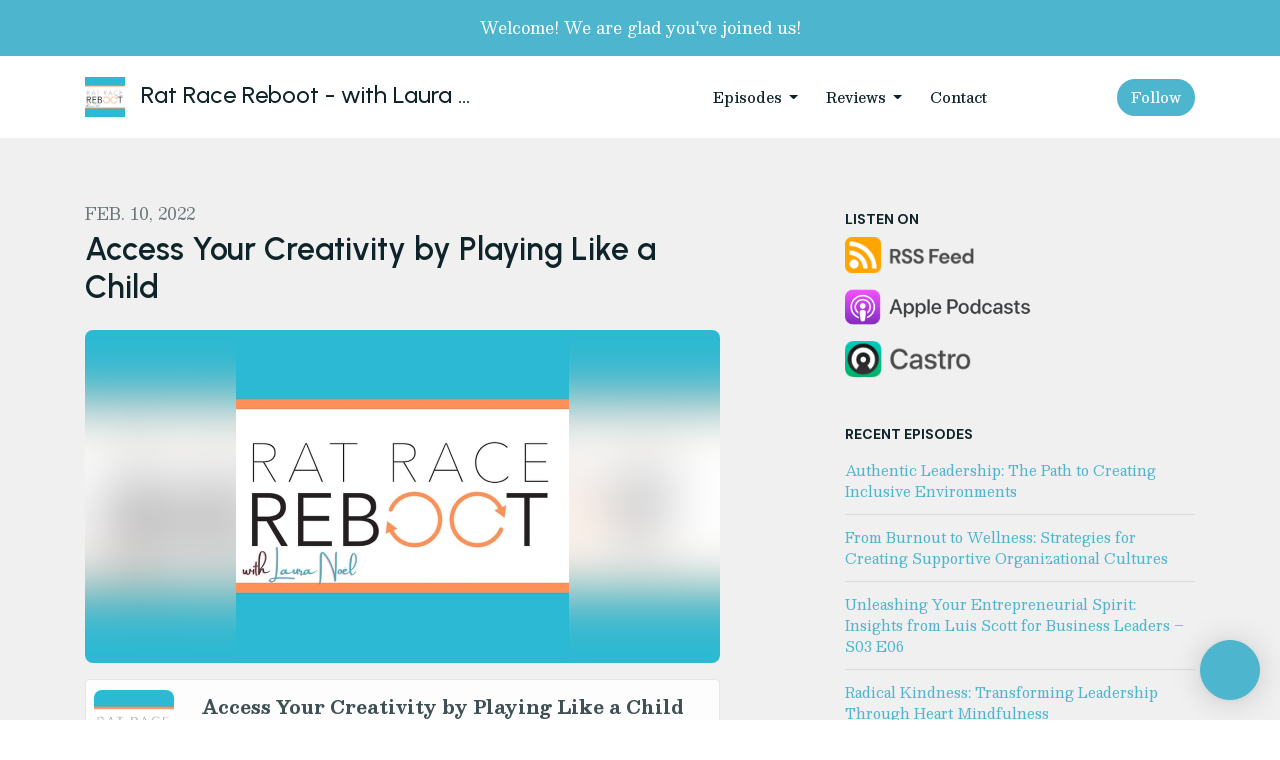

--- FILE ---
content_type: text/html; charset=utf-8
request_url: https://www.ratracereboot.com/access-your-creativity-by-playing-like-a-child/
body_size: 20962
content:



<!DOCTYPE html>
<html lang="en">
<head>

<link rel="preconnect" href="https://fonts.gstatic.com/" crossorigin="">
<link rel="preconnect" href="https://static.getpodpage.com/" crossorigin="">
<link rel="dns-prefetch" href="//fonts.googleapis.com">

<meta charset="utf-8">
<meta name="viewport" content="width=device-width, initial-scale=1.0, maximum-scale=5.0"/>
<meta http-equiv="Permissions-Policy" content="unload=*">
<title>Access Your Creativity by Playing Like a Child</title>
<meta property="og:type" content="website">
<meta property="og:title" content="Access Your Creativity by Playing Like a Child">
<meta name="twitter:title" content="Access Your Creativity by Playing Like a Child">
<meta name="description" content="“We don’t stop playing because we grow old; we grow old because we stop playing.” -George Bernard Shaw Today I talk about a fun way to tap into y…">
<meta property="og:description" content="“We don’t stop playing because we grow old; we grow old because we stop playing.” -George Bernard Shaw Today I talk about a fun way to tap into y…">
<meta name="twitter:description" content="“We don’t stop playing because we grow old; we grow old because we stop playing.” -George Bernard Shaw Today I talk about a fun way to tap into y…">

<meta property="og:image" content="https://getpodpage.com/image_transform_gate_v3/LVdbtiFEacNbvZGD2M5hMjMRm0voJJKgi4X6JLvE7Wc=/?image_url=https%3A%2F%2Fpbcdn1.podbean.com%2Fimglogo%2Fimage-logo%2F12426974%2FRatRaceReboot3000.jpg&tint_color=%234DB5CD&text_color=%23ffffff&title=Access+Your+Creativity+by+Playing+Like+a+Child">
<meta name="twitter:image:src" content="https://getpodpage.com/image_transform_gate_v3/LVdbtiFEacNbvZGD2M5hMjMRm0voJJKgi4X6JLvE7Wc=/?image_url=https%3A%2F%2Fpbcdn1.podbean.com%2Fimglogo%2Fimage-logo%2F12426974%2FRatRaceReboot3000.jpg&tint_color=%234DB5CD&text_color=%23ffffff&title=Access+Your+Creativity+by+Playing+Like+a+Child">

<meta property="og:site_name" content="Rat Race Reboot - with Laura Noel">
<meta name="twitter:card" content="summary_large_image">
<meta property="og:url" content="https://www.ratracereboot.com/access-your-creativity-by-playing-like-a-child/">
<meta name="twitter:domain" content="https://www.ratracereboot.com/access-your-creativity-by-playing-like-a-child/">
<meta property="og:audio" content="https://mcdn.podbean.com/mf/web/zpxg44/RRR_02-10-22-auphonic92gl0.mp3">


<link rel="stylesheet" href="https://static.getpodpage.com/vendor/css/bootstrap.min.css" type="text/css">
<script src="https://kit.fontawesome.com/d0a5b46879.js" crossorigin="anonymous"></script>


<link rel="preload" href="https://static.getpodpage.com/vendor/css/swiper.min.css" as="style" onload="this.onload=null;this.rel='stylesheet'">
<noscript><link rel="stylesheet" href="https://static.getpodpage.com/vendor/css/swiper.min.css" type="text/css"></noscript>
<link rel="preload" href="https://static.getpodpage.com/vendor/css/hamburgers.min.css" as="style" onload="this.onload=null;this.rel='stylesheet'">
<noscript><link rel="stylesheet" href="https://static.getpodpage.com/vendor/css/hamburgers.min.css" type="text/css"></noscript>
<link rel="alternate" type="application/rss+xml" title="Rat Race Reboot - with Laura Noel" href="https://feed.podbean.com/infogtu/feed.xml" />


  
  <link id="stylesheet" type="text/css" href="https://static.getpodpage.com/vendor/css/boomerang.min.css" rel="stylesheet" media="screen">


    <link href="https://fonts.googleapis.com/css?family=DM+Sans:400,400i,500,500i,700,700i&display=swap" rel="stylesheet">
    <style type="text/css">
        body, .heading, .display, .section-title .section-title-inner, .btn, h1,h2,h3,h4,h5,h6 {
            font-family: 'DM Sans', sans-serif !important;
        }
    </style>


<link href="https://pbcdn1.podbean.com/imglogo/image-logo/12426974/RatRaceReboot3000.jpg" sizes="256x256" rel="icon" type="image/x-icon">
<link href="https://pbcdn1.podbean.com/imglogo/image-logo/12426974/RatRaceReboot3000.jpg" sizes="192x192" rel="icon" type="image/x-icon">
<link href="https://pbcdn1.podbean.com/imglogo/image-logo/12426974/RatRaceReboot3000.jpg" sizes="120x120" rel="icon" type="image/x-icon">
<link href="https://pbcdn1.podbean.com/imglogo/image-logo/12426974/RatRaceReboot3000.jpg" sizes="48x48" rel="icon" type="image/x-icon">
<link href="https://pbcdn1.podbean.com/imglogo/image-logo/12426974/RatRaceReboot3000.jpg" sizes="32x32" rel="icon" type="image/x-icon">
<link href="https://pbcdn1.podbean.com/imglogo/image-logo/12426974/RatRaceReboot3000.jpg" sizes="16x16" rel="icon" type="image/x-icon">


<link href="https://pbcdn1.podbean.com/imglogo/image-logo/12426974/RatRaceReboot3000.jpg" sizes="180x180" rel="apple-touch-icon">
<meta name="msapplication-TileColor" content="#4DB5CD">
<meta name="msapplication-TileImage" content="https://pbcdn1.podbean.com/imglogo/image-logo/12426974/RatRaceReboot3000.jpg">

<link rel="canonical" href="https://www.ratracereboot.com/access-your-creativity-by-playing-like-a-child/" />
<meta name="apple-itunes-app" content="app-id=1578937560">

  <style type="text/css">

  @media (min-width: 992px) {
    .navbar-aside .navbar .dropdown .dropdown-menu {
      top: -4rem !important;
    }
  }

  </style>







  
  <script>
    /*! loadCSS. [c]2017 Filament Group, Inc. MIT License */
    (function(w){"use strict";var loadCSS=function(href,before,media){var doc=w.document;var ss=doc.createElement("link");var ref;if(before){ref=before}else{var refs=(doc.body||doc.getElementsByTagName("head")[0]).childNodes;ref=refs[refs.length-1]}var sheets=doc.styleSheets;ss.rel="stylesheet";ss.href=href;ss.media="only x";function cb(){ss.media=media||"all"}if(ss.addEventListener){ss.addEventListener("load",cb)}ss.onloadcssdefined=cb;ref.parentNode.insertBefore(ss,before?ref:ref.nextSibling);return ss};if(typeof exports!=="undefined"){exports.loadCSS=loadCSS}else{w.loadCSS=loadCSS}}(typeof global!=="undefined"?global:this));
    /*! onloadCSS. [c]2017 Filament Group, Inc. MIT License */
    (function(w){if(typeof exports!=="undefined"){exports.onloadCSS=onloadCSS}else{w.onloadCSS=onloadCSS}function onloadCSS(ss,cb){var called;function onnewload(){if(!called&&ss){called=true;cb.call(ss)}}if(ss.addEventListener){ss.addEventListener("load",onnewload)}if(ss.attachEvent){ss.attachEvent("onload",onnewload)}if("isApplicationInstalled"in navigator&&"onloadcssdefined"in ss){ss.onloadcssdefined(onnewload)}}}(typeof global!=="undefined"?global:this));
  </script>

  
  
      <meta name="facebook-domain-verification" content="k6hdrhvrugy3o7mtu5w55iac3ysmu5" />
  
  
  <link type="text/css" href="https://static.getpodpage.com/public/css/public_styles.css" rel="stylesheet">
  <!-- Podcast Custom Design -->
<link rel="preconnect" href="https://fonts.gstatic.com">
<link rel="stylesheet" href="https://fonts.googleapis.com/css2?family=Urbanist:wght@400;500;600;700;800&family=Besley:wght@400;500;600;700;800&display=swap">

<style type="text/css">

    :root {
        --primary-color: #4DB5CD;--primary-light-color: rgba(77,181,205,0.1);--text-color: rgba(15,36,41,0.8);--inverse-color: #FFFFFF;--text-light-color: rgba(15,36,41,0.6);--heading-color: #0f2429;--bg-color: #F0F0F0;--bg-component-color: #fdfdfd;--bg-lightest-color: #F0F0F0;--border-color: rgba(15,36,41,0.1);--link-color: #4DB5CD;--btn-color: #4DB5CD;--btn-text-color: #FFFFFF;--badge-bg-color: rgba(15,36,41,0.1);--badge-text-color: #0f2429;--card-bg-color: #fdfdfd;--card-border-color: rgba(15,36,41,0.1);--announcement-bg-color: #4DB5CD;--announcement-text-color: #FFFFFF;--footer-bg-color: #fdfdfd;--footer-header-color: #0f2429;--footer-text-color: rgba(15,36,41,0.8);--footer-link-color: #0f2429;--input-bg-color: #fdfdfd;--input-text-color: #0f2429;--input-placeholder-color: rgba(15,36,41,0.6);--input-border-color: rgba(15,36,41,0.1);--nav-bg-color: #FFFFFF;--nav-link-color: #0f2429;--nav-btn-bg-color: #4DB5CD;--nav-btn-text-color: #FFFFFF;--header-text-color: #0f2429;--header-bg-color: #F0F0F0;--global-header-text-color: #0f2429;--global-header-bg-color: #F0F0F0;--mask-color: rgba(255,255,255,0.5);
    }

    body {
        display: flex;
        min-height: 100vh;
        flex-direction: column;
    }
    .body-wrap { flex: 1;}

    
    a {font-family: inherit !important;}
    
        

        
          .heading, .display,
          .show-page .navbar-brand,
          h1,h2,h3,h4,h5,h6 {
              font-family: "Urbanist" !important;
          }
        
        
          body, p, .navbar-nav .nav-link, .btn {
              font-family: "Besley" !important;
          }
        
     

    
    

    
    h1, .heading-1 {font-size: 40px !important; font-weight: 600 !important; }
    h2, .heading-2 {font-size: 32px !important; font-weight: 600 !important; }
    h3, .heading-3 { font-size: 24px !important; font-weight: 600 !important; }
    
      .heading, .heading>a, .display {font-weight: 600 !important;}
    
    

    .navbar-nav .nav-link,
    .navbar-nav .show .nav-link,
    #nav-cta .btn {
      font-size: 0.875rem !important;
      font-weight: 500 !important;
      text-transform: capitalize !important;
    }

    
    .c-primary {color: var(--primary-color) !important;}
    .c-text-light {color: var(--text-light-color) !important;}

    .form-control,
    .select2-container--bootstrap4 .select2-selection,
    .select2-container--bootstrap4 .select2-dropdown,
    .select2-dropdown .select2-search--dropdown,
    .select2-container--bootstrap4 .select2-selection--single .select2-selection__placeholder {
      color: var(--input-text-color) !important;
      background: var(--input-bg-color) !important;
      border-color: var(--border-color) !important;
    }
    .select2-container--bootstrap4 .select2-dropdown,
    .select2-dropdown .select2-search--dropdown {
      background: var(--bg-color) !important;
    }
    .select2-dropdown .select2-results__option--highlighted[aria-selected]{
      background: var(--input-bg-color) !important;
      color: var(--input-text-color) !important;
    }
    .form-control::placeholder, .select2-container--bootstrap4 .select2-selection::placeholder {color: var(--input-placeholder-color) !important;}

    body, p, .excerpt, .excerpt p {
      color: var(--text-color) !important;
    }

    .heading, .heading>a, .display, label, h1, h2, h3, h4, h5, h6 {
      color: var(--heading-color) !important;
    }

    a, a:hover,
    .link,
    .link:hover, .link--style-1:hover,
    .meta-category a, .meta-category a:hover,
    ul.categories>li>a, ul.categories>li>a:hover {
        color: var(--link-color) !important;
    }

    .heading:hover>a {
        color: var(--link-color) !important;
    }

    .dark-mode .dropdown-menu a,
    .dark-mode .dropdown-menu a:hover,
    .dark-mode .dropdown-menu .badge,
    .dark-mode .dropdown-menu .badge a:hover,
    .dark-mode .list-group-item,
    .dark-mode .list-group-item:hover {
        color: white !important;
    }
    .dark-mode .dropdown-header {
        background-color: #090A0B !important;
    }

    .page-header-section {
      background-color: var(--global-header-bg-color) !important;
    }
    .page-header-text {
      color: var(--global-header-text-color) !important;
    }

    .badge,
    .badge a {
        color: var(--primary-color) !important;
        background-color: var(--primary-light-color) !important;
        border-color: var(--primary-light-color) !important;
        border-radius: var(--border-radius) !important;
    }

    .tagcloud--style-1 a {
      background-color: var(--badge-bg-color) !important;
      color: var(--badge-text-color) !important;
    }
    .btn-base-1, .btn-base-1:active, .btn-base-1.active, .btn-base-1:focus, .btn-base-1:hover,
    .btn-base-1.btn-outline:active, .btn-base-1.btn-outline:focus, .btn-base-1.btn-outline:hover,
    .tagcloud--style-1 a:hover,
    .btn-back-to-top {
        background-color: var(--btn-color) !important;
        border-color: var(--btn-color) !important;
        color: var(--btn-text-color) !important;
    }
    .btn-base-1.btn-outline {
        color: var(--btn-color) !important;
        border-color: var(--btn-color) !important;
    }
    .btn-link, .btn-link:hover, .btn-link:active {
        color: var(--btn-color) !important;
    }
    .btn-secondary {
        background-color: var(--dark-color) !important;
        border-color: var(--dark-color) !important;
    }

    .pagination .page-link, .pagination .page-link:focus, .pagination .page-link:hover,
    .pagination .page-item:first-child .page-link,
    .pagination .page-item:last-child .page-link {
        margin-right: 10px !important;
        font-size: 14px !important;
        padding: 5px 10px !important;
        border-radius: 50px 50px 50px 50px !important;
        
    }
    .pagination>.active .page-link, .pagination>.active .page-link:focus, .pagination>.active .page-link:hover, .pagination>.active>span, .pagination>.active>span:focus, .pagination>.active>span:hover {
        background-color: var(--btn-color) !important;
        border-color: var(--btn-color) !important;
        color: var(--btn-text-color) !important;
    }
    .pagination .page-link.no-border {
      padding-left: 0 !important;
      padding-right: 0 !important;
    }


    .swiper-button-next, .swiper-button-prev {
        color: var(--primary-color) !important;
    }
    .swiper-button-next:not(.swiper-button--style-1),
    .swiper-button-prev:not(.swiper-button--style-1) {
        background-color: var(--primary-light-color) !important;
        border-color: var(--primary-light-color) !important;
    }
    #survey-form .form-control {
        padding: 30px 20px !important;
        font-size: 1.3em !important;
    }
    #survey-form textarea.form-control {
        padding: 10px 15px !important;
        font-size: 1.3em !important;
    }
    .survey-choice {
      cursor: pointer;
      color: var(--primary-color) !important;
      border: 1px solid var(--primary-color) !important;
      cursor: pointer;
      background-color: var(--primary-light-color) !important;
      font-weight: 500;
      border-radius: 4px;
      display: flex;
      justify-content: space-between;
      align-items: center;
    }
    .survey-choice:hover {
      opacity: 0.8;
    }
    .survey-choice.selected {
      border-width: 2px !important;
      font-weight: 800;
    }
    .survey-choice.selected i.fa-check {
      font-size: 16px;
      margin-left: 8px;
    }
    .progress { border-radius: 0px !important;  }
    .progress-bar {
      background-color: var(--primary-color) !important;
    }


    .bg-base-1,
    .navbar.bg-base-1 {
        background-color: var(--primary-color) !important;
    }
    .bg-light {
        background-color: var(--bg-component-color) !important;
    }

    .btn-base-1:active, .btn-base-1.active, .btn-base-1:focus, .btn-base-1:hover, .btn-base-1.btn-outline:active, .btn-base-1.btn-outline:focus, .btn-base-1.btn-outline:hover,
    .link--style-1:hover,
    .meta-category a:hover,
    .link--style-2:hover {
        opacity: .8;
    }
    .tabs--style-2 .nav-tabs .nav-link.active {
        border-color: var(--primary-color) !important;
    }
    .top-navbar {
      z-index: 105 !important;
    }
    .body-wrap,
    .top-navbar,
    .modal-content,
    #coming-soon-page .bg-light {
      background: var(--bg-color) !important;
    }
    .sct-color-1,
    .sct-color-2 {
      background: var(--bg-color) !important;
      border-color: var(--border-color) !important;
    }


    .announcement-banner {
      background-color: var(--announcement-bg-color) !important;
      color: var(--announcement-text-color) !important;
    }

    hr,
    .border-top,
    .border-bottom,
    ul.categories>li {
      border-color: var(--border-color) !important;
    }

    .email-signup .border-on-hover {
      border: solid 2px transparent;
      transition: border-color .5s ease;
    }

    /* Target the border-on-hover when any input inside .email-signup is focused */
    .email-signup input:focus ~ .border-on-hover,
    .email-signup input:focus-within ~ .border-on-hover,
    .email-signup .border-on-hover:has(input:focus) {
      border-color: var(--btn-color) !important;
    }

    

    .navbar {
        background-color: var(--nav-bg-color) !important;
    }

    

    .navbar-nav .nav-link,
    .navbar-nav .show .nav-link,
    .show-page .navbar-brand {
      color: var(--nav-link-color) !important;
    }
    .hamburger-inner, .hamburger-inner:after, .hamburger-inner:before {
      background-color: var(--nav-link-color) !important;
    }

    /* Mobile, transparent */
    @media (max-width: 991.98px) {
      .navbar-transparent .navbar-nav .nav-link,
      .navbar-transparent .navbar-nav .show .nav-link,
      .show-page .navbar-transparent .navbar-brand {
        color: var(--text-color) !important;
      }

      .navbar-transparent .hamburger-inner,
      .navbar-transparent .hamburger-inner:after,
      .navbar-transparent .hamburger-inner:before {
        background-color: var(--text-color) !important;
      }
    }

    .navbar-nav .nav-link:focus,
    .navbar-nav .nav-link:hover,
    .navbar-nav .show .nav-link,
    .navbar-nav .show .nav-link:focus,
    .navbar-nav .show .nav-link:hover,
    .navbar-inverse .navbar-nav .nav-link:hover,
    .navbar .btn-base-1 {
      background-color: var(--nav-btn-bg-color) !important;
      border-color: var(--nav-btn-bg-color) !important;
      color: var(--nav-btn-text-color) !important;
      border-radius: 50px 50px 50px 50px !important;
    }
    #header-hero {
      background-color: var(--header-bg-color) !important;
    }
    

    #header-hero,
    #header-hero .heading,
    
    #header-hero p {
      color: var(--header-text-color) !important;
    }
    #header-hero #homepage-header-subheader,
    #header-hero #homepage-header-title a {
      color: inherit !important;
    }
    
    #header-hero.episode-header #c-text>div {
      background-color: var(--bg-color) !important;
      padding: 48px;
    }
    
    #header-hero.episode-header #header-content-wrapper {
      padding-bottom: 0 !important;
    }
    



    #footer.footer {
      background-color: var(--footer-bg-color) !important;
      color: var(--footer-text-color) !important;
    }
    #footer.footer p {
      color: var(--footer-text-color) !important;
    }
    #footer.footer .heading {
      color: var(--footer-header-color) !important;
    }
    #footer.footer a,
    #footer.footer .social-media>li>a>i {
      color: var(--footer-link-color) !important;
    }
    .footer .copy-links {
      opacity: .8;
    }

    .mask {background-color: var(--mask-color) !important;}


    .plyr_grid_container {
      color: var(--text-color) !important;
      background-color: var(--card-bg-color) !important;
      border-color: var(--border-color) !important;
    }


    

    
    .card {
      background-color: var(--card-bg-color) !important;
      border-color: var(--border-color) !important;
      overflow: hidden;
      border-radius: 8px 8px 8px 8px !important;
    }
    

    

    .card:not(.p-0) .card-body {
      padding: 24px 24px 24px 24px !important;
    }
    

    

    .rounded-card {
      border-radius: 8px 8px 8px 8px !important;
    }

    img:not(.podcast-logo):not(.player-icon):not(.player-logo):not(.player-badge):not(.rounded-circle):not(.navbar img):not(#footer img):not(.modal img):not(#header-hero-banner-image),
    img.rounded {
        border-radius: 8px 8px 8px 8px !important;
    }

    


    
    
    .btn {
      border-radius: 50px 50px 50px 50px !important;
    }
    

    @media (max-width: 991px) {
      .navbar-nav .nav-link {
          border-bottom: none !important;
      }
    }

    
      @media (min-width: 800px) {
        .subscribe-page {
            margin-top: -42px;
            margin-bottom: -42px;
        }
      }
    


    
      

      
    
      

      
    
      

      
    
      

      
    
      

      
    
      

      
    
      

      
    
      

      
    
      

      
    
      

      
    

    


    .navbar-brand img.podcast-logo {
      height: 50px !important;
    }
    .nav-bar-bg-filler {
      height: 44px !important;
    }
    @media (max-width: 991px) {
      .navbar-brand img.podcast-logo {
          height: auto !important;
          max-height: 40px;
          max-width: 100% !important;
      }
    }
    .ais-Highlight-highlighted, .ais-Snippet-highlighted {
      background-color: var(--primary-light-color) !important;
      color: inherit !important;
    }
    .ais-Hits-item, .ais-InfiniteHits-item {
      background-color: var(--card-bg-color) !important;
      border-color: var(--border-color) !important;
    }
    .hit-page-link {
      color: inherit !important;
    }
    .ais-SearchBox-form {
      background: inherit !important;
    }
    .ais-SearchBox-input {
      box-shadow: inherit !important;
      color: var(--input-text-color) !important;
      background: var(--input-bg-color) !important;
      border-color: var(--border-color) !important;
    }
    .ais-SearchBox-input::placeholder {color: var(--input-placeholder-color) !important;}

    /* supercast-plan */
    .bundle {
        background-color: var(--bg-component-color) !important;
    }

</style>

  
  



<!-- Google tag (gtag.js) -->

<script async src="https://www.googletagmanager.com/gtag/js?id=G-Y89K21FN5Q"></script>

<script>
  window.dataLayer = window.dataLayer || [];
  var slug = "rat\u002Drace\u002Dreboot\u002Dwith\u002Dlaura\u002Dnoel";
  var pagePath = window.location.pathname + window.location.search; // Path + query params
  var customDomain = window.location.hostname !== "www.podpage.com" ? window.location.hostname : null; // Set customDomain only for non-podpage domains
  if (customDomain) { pagePath = "/" + slug + pagePath; }  // Add slug to pagePath if customDomain is set
  function gtag(){dataLayer.push(arguments);}
  gtag('js', new Date());
  gtag('config', 'G\u002DY89K21FN5Q', {
    'page_path': pagePath,
    ...(customDomain && { 'custom_domain': customDomain }), // Include customDomain only if it's set
    'website_slug': slug,
    'pid': 13036528044318
  });
  
</script>



  
    
    

  

  


  
<link id="stylesheet" type="text/css" href="https://static.getpodpage.com/vendor/css/plyr.css" rel="preload" as="style" media="screen" onload="this.rel = 'stylesheet'">
<link id="stylesheet" type="text/css" href="https://static.getpodpage.com/public/css/plyr_media_player.css" rel="preload" as="style" media="screen" onload="this.rel = 'stylesheet'">

<script type="text/javascript" data-cookieconsent="ignore" src="https://static.getpodpage.com/public/js/plyr_media_player.js" defer></script>
<script type="text/javascript" data-cookieconsent="ignore" src="https://static.getpodpage.com/vendor/js/plyr.js" id="plyr_js_script" async defer></script>
<script defer>
  // Initialize any pending plyr players when both scripts are loaded
  // createPlyrObj already handles initialization, but this ensures pending players load
  // when both scripts finish loading (in case createPlyrObj was called before Plyr was available)
  (function() {
    let checkCount = 0;
    const maxChecks = 100; // Stop after 10 seconds
    function checkPlyrReady() {
      if (typeof Plyr !== 'undefined' && typeof window.loadPlyrObj === 'function') {
        if (!window.plyrObj) {
          window.plyrObj = [];
        }
        window.loadPlyrObj();
      } else if (checkCount++ < maxChecks) {
        setTimeout(checkPlyrReady, 100);
      }
    }
    checkPlyrReady();
  })();
</script>
  
  


</head>
<body >




    

  



  



    
        <div class="modal fade" id="emailModal" tabindex="-1" role="dialog" aria-labelledby="exampleModalCenterTitle" aria-hidden="true" aria-label="Newsletter Signup Modal">
          <div class="modal-dialog modal-dialog-centered" role="document">
            <div class="modal-content no-border">
              <div class="modal-header no-border">
                <h5 class="modal-title" id="exampleModalLongTitle">
                </h5>
                <span data-dismiss="modal" aria-label="Close" role="button"><i class="fas fa-times "></i></span>
              </div>

              <div class="modal-image">
                <img src="https://getpodpage.com/image_transform_gate_v3/5Vblqw562mBim-i78Zg4FT3wWSbVaKv7n3pmwe3xIbM=/?image_url=https%3A%2F%2Fpbcdn1.podbean.com%2Fimglogo%2Fimage-logo%2F12426974%2FRatRaceReboot3000.jpg&w=1200&h=630&fill=blur" alt="Rat Race Reboot - with Laura Noel" title="Rat Race Reboot - with Laura Noel" class="lazyload w-100" sizes="(min-width: 480px) 600px, 90vw">
              </div>

              <div class="modal-body">

                

                  <p class="text-lg">Welcome to our website!</p>

                

              </div>
              <div class="modal-footer no-border">

                

                  
                    <button type="button" class="btn btn-styled btn-base-1 btn-block" data-dismiss="modal" aria-label="Close">
                      Close
                    </button>
                  

                

              </div>
            </div>
          </div>
        </div>

    




<div class="body-wrap show-page episode ">

    


    


    
  

    
  
    <div class="announcement-banner no-border text-center">
    
        <div class="p-3">Welcome!  We are glad you&#x27;ve joined us!</div>
    
</div>

  


    <div id="st-container" class="st-container">
        <div class="st-pusher">
            <div class="st-content">
                <div class="st-content-inner">

                    
  



<div class="header">
    





    <!-- Navbar -->
    <nav class="navbar navbar-expand-lg  py-3">

        <div class="container navbar-container">

            


    <a class="navbar-brand " href="/">
        <div style="line-height: inherit; font-size: inherit;" class="m-0 p-0 navbar-brand-container">
            
                
                    <img src="https://pbcdn1.podbean.com/imglogo/image-logo/12426974/RatRaceReboot3000.jpg" width="40" height="40" alt="Rat Race Reboot - with Laura Noel" title="Rat Race Reboot - with Laura Noel" class="" sizes="40px" fetchpriority="high">
                
                Rat Race Reboot - with Laura …
            
        </div>
    </a>



            <div class="d-inline-block ml-auto">
                <!-- Navbar toggler  -->
                <button id="page-hamburger-navbar-toggler" class="navbar-toggler hamburger hamburger-js hamburger--spring" type="button" data-toggle="collapse" data-target="#navbar_main" aria-controls="navbarsExampleDefault" aria-expanded="false" aria-label="Toggle navigation">
                    <span class="hamburger-box">
                        <span class="hamburger-inner"></span>
                    </span>
                </button>
            </div>

            <div class="collapse navbar-collapse align-items-center justify-content-end mw-100" id="navbar_main">
                





                




<ul class="navbar-nav flex-wrap justify-content-end ml-lg-auto">

    

        <li class="nav-item dropdown  " id="nav-episodes">

            

                

                    <a href="/episodes/" class="nav-link dropdown-toggle nav-dropdown-hover" aria-haspopup="true" aria-expanded="false">
                       Episodes
                    </a>
                    <div class="dropdown-menu py-0 px-0 overflow--hidden nav-dropdown-menu" aria-labelledby="navbar_1_dropdown_1">
                        <div class="list-group rounded">

                            
                                

                                    <a href="/categories/paradigms-mindset-leadership/"  class="list-group-item list-group-item-action d-flex new_window align-items-center justify-content-between">

                                        

                                            Paradigms, Mindset, Leadership,
                                            
                                                <span class="badge  text-sm badge-line strong badge-light badge-sm">1</span>
                                            

                                        
                                    </a>

                                

                            
                                

                                    <a href="/rat-race-reboot-with-laura-noel/categories/httpswwwyoutubecomwatchvzioolhr5j60/"  class="list-group-item list-group-item-action d-flex new_window align-items-center justify-content-between">

                                        

                                            https://www.youtube.com/watch?v=ziOoLHr5J60
                                            
                                                <span class="badge  text-sm badge-line strong badge-light badge-sm">1</span>
                                            

                                        
                                    </a>

                                

                            
                                

                                    <a href="/episodes/"  class="list-group-item list-group-item-action d-flex new_window align-items-center justify-content-between">

                                        

                                            All Episodes
                                            
                                                <span class="badge  text-sm badge-line strong badge-light badge-sm">142</span>
                                            

                                        
                                    </a>

                                

                            

                        </div>
                    </div>

                
            
        </li>

    

        <li class="nav-item dropdown  " id="nav-reviews">

            

                

                    <a href="/reviews/" class="nav-link dropdown-toggle nav-dropdown-hover" aria-haspopup="true" aria-expanded="false">
                       Reviews
                    </a>
                    <div class="dropdown-menu py-0 px-0 overflow--hidden nav-dropdown-menu" aria-labelledby="navbar_1_dropdown_2">
                        <div class="list-group rounded">

                            
                                

                                    <a href="/reviews/"  class="list-group-item list-group-item-action d-flex new_window align-items-center justify-content-between">

                                        

                                            All Reviews
                                            

                                        
                                    </a>

                                

                            
                                

                                    <a href="/reviews/new/"  class="list-group-item list-group-item-action d-flex new_window align-items-center justify-content-between">

                                        

                                            Leave a Review
                                            

                                        
                                    </a>

                                

                            
                                

                                    <a href="https://podcasts.apple.com/us/podcast/id1578937560?mt=2&amp;ls=1" target="_blank" rel="noreferrer" class="list-group-item list-group-item-action d-flex new_window align-items-center justify-content-between">

                                        

                                            <div class="list-group-content">
                                                <div class="list-group-heading mb-1">
                                                    <img loading="lazy" src="https://static.getpodpage.com/public/images/players-light-v1/icons/applepodcasts-icon@2x.png" alt="Rate on Apple Podcasts podcast player icon" width="20" height="20" class="mr-1">
                                                    Rate on Apple Podcasts
                                                </div>
                                            </div>

                                        
                                    </a>

                                

                            

                        </div>
                    </div>

                
            
        </li>

    

        <li class="nav-item   " id="nav-contact">

            

                

                    <a href="/contact/" class="nav-link">
                        Contact
                    </a>

                
            
        </li>

    

        <li class="nav-item   " id="nav-facebook">

            

                <a href="https://www.facebook.com/RatRaceReboot" target="_blank" rel="noreferrer" rel="noreferrer" aria-label="Facebook link" class="nav-link nav-link-icon">
                    
                        <i class="fab fa-fw fa-facebook mr-0"></i>
                        <span class="d-lg-none">Facebook</span>
                    
                </a>

            
        </li>

    

        <li class="nav-item   " id="nav-youtube">

            

                <a href="https://www.youtube.com/watch?v=gjR_Z64v8iU" target="_blank" rel="noreferrer" rel="noreferrer" aria-label="YouTube link" class="nav-link nav-link-icon">
                    
                        <i class="fab fa-fw fa-youtube mr-0"></i>
                        <span class="d-lg-none">YouTube</span>
                    
                </a>

            
        </li>

    

        <li class="nav-item dropdown  d-block d-lg-none" id="nav-follow">

            

                

                    <a href="/follow/" class="nav-link dropdown-toggle nav-dropdown-hover" aria-haspopup="true" aria-expanded="false">
                       Follow
                    </a>
                    <div class="dropdown-menu py-0 px-0 overflow--hidden nav-dropdown-menu" aria-labelledby="navbar_1_dropdown_6">
                        <div class="list-group rounded">

                            
                                

                                    <a href="https://feed.podbean.com/infogtu/feed.xml"  class="list-group-item list-group-item-action d-flex new_window align-items-center justify-content-between">

                                        

                                            <div class="list-group-content">
                                                <div class="list-group-heading mb-1">
                                                    <img loading="lazy" src="https://static.getpodpage.com/public/images/players-light-v1/icons/rss-icon@2x.png" alt="RSS Feed podcast player icon" width="20" height="20" class="mr-1">
                                                    RSS Feed
                                                </div>
                                            </div>

                                        
                                    </a>

                                

                            
                                

                                    <a href="https://podcasts.apple.com/us/podcast/id1578937560?mt=2&amp;ls=1"  class="list-group-item list-group-item-action d-flex new_window align-items-center justify-content-between">

                                        

                                            <div class="list-group-content">
                                                <div class="list-group-heading mb-1">
                                                    <img loading="lazy" src="https://static.getpodpage.com/public/images/players-light-v1/icons/applepodcasts-icon@2x.png" alt="Apple Podcasts podcast player icon" width="20" height="20" class="mr-1">
                                                    Apple Podcasts
                                                </div>
                                            </div>

                                        
                                    </a>

                                

                            
                                

                                    <a href="https://castro.fm/itunes/1578937560"  class="list-group-item list-group-item-action d-flex new_window align-items-center justify-content-between">

                                        

                                            <div class="list-group-content">
                                                <div class="list-group-heading mb-1">
                                                    <img loading="lazy" src="https://static.getpodpage.com/public/images/players-light-v1/icons/castro-icon@2x.png" alt="Castro podcast player icon" width="20" height="20" class="mr-1">
                                                    Castro
                                                </div>
                                            </div>

                                        
                                    </a>

                                

                            

                        </div>
                    </div>

                
            
        </li>

    

    
        





    <link rel="stylesheet" href="https://static.getpodpage.com/public/css/native_search.css" />
        <script src="https://static.getpodpage.com/public/js/native_search.js" onerror="console.error('Failed to load native search script');"></script>

        <li class="nav-item" id="nav-search">
            <a id="native-search-button" href="#" class="nav-link nav-link-icon" data-toggle="modal" data-target="#nativeSearchModal" alt="button for searching the website" aria-label="Click to search entire website">
                <i class="fas fa-fw fa-search mr-0"></i>
                <span class="d-lg-none">Search</span>
            </a>
        </li>

        <script>
            document.addEventListener("DOMContentLoaded", function () {
                const pathName = window.location.pathname;
                let searchInstance = null;
                const searchLabel = "Search";

                // Remove any modal backdrop that Bootstrap might create
                $("#nativeSearchModal").on("show.bs.modal", function () {
                    $(".modal-backdrop").remove();
                });

                $("#native-search-button").on("click", function (e) {
                    e.preventDefault();

                    // Check if nativeSearch is available
                    if (typeof window.nativeSearch !== 'function' || typeof window.nativeSearchWidgets !== 'object') {
                        console.error('Native search functionality is not available. The search script may have failed to load.');
                        // Show user-friendly error message in the modal
                        const modalBody = document.querySelector("#nativeSearchModal .modal-body");
                        if (modalBody) {
                            modalBody.innerHTML = '<div class="alert alert-danger" role="alert">' +
                                'Search functionality is temporarily unavailable. Please try refreshing the page.' +
                                '</div>';
                        }
                        return;
                    }

                    const urlParams = new URLSearchParams(window.location.search);
                    let searchQuery = "";
                    const modelType = $(this).attr('data-model') || null;  // Get model type from button
                    const modelPlaceholder = modelType ? `${searchLabel} ${modelType}` : searchLabel;

                    // Check if the URL path ends with '/search' and 'q' parameter exists
                    if (pathName.endsWith('/search/') && urlParams.has('q')) {
                        searchQuery = urlParams.get('q');
                    }

                    // Initialize search if not already done (or if model type changed)
                    // Also reinitialize if switching from filtered to global search (modelType becomes null)
                    var modelTypeChanged = modelType !== window.nativeSearchModelType;
                    if (!searchInstance || modelTypeChanged) {
                        try {
                            searchInstance = window.nativeSearch({
                                searchUrl: '/api/13036528044318/search/',
                                hitsPerPage: 8,
                                modelType: modelType
                            });

                            searchInstance.addWidgets([
                                window.nativeSearchWidgets.searchBox({
                                    container: "#native-searchbox",
                                    placeholder: modelPlaceholder,
                                }),
                                window.nativeSearchWidgets.hits({
                                    container: "#native-hits",
                                }),
                                window.nativeSearchWidgets.pagination({
                                    container: "#native-pagination",
                                }),
                            ]);

                            searchInstance.start();
                            window.nativeSearchInstance = searchInstance;
                            window.nativeSearchModelType = modelType;  // Store current model type
                        } catch (error) {
                            console.error('Error initializing native search:', error);
                            const modalBody = document.querySelector("#nativeSearchModal .modal-body");
                            if (modalBody) {
                                modalBody.innerHTML = '<div class="alert alert-danger" role="alert">' +
                                    'An error occurred while initializing search. Please try refreshing the page.' +
                                    '</div>';
                            }
                            return;
                        }
                    }

                    // Set initial query if provided (after a small delay to ensure modal is open)
                    if (searchQuery) {
                        setTimeout(function() {
                            const searchInput = document.querySelector("#native-searchbox .native-search-input");
                            if (searchInput) {
                                searchInput.value = searchQuery;
                                searchInstance.setQuery(searchQuery);
                            }
                        }, 100);
                    }
                });

                $("#nativeSearchModal").on("shown.bs.modal", function () {
                    const searchInput = document.querySelector("#native-searchbox .native-search-input");
                    if (searchInput) {
                        searchInput.focus();
                    }
                });
                
                // Clear data-model when modal closes so next click uses global search
                $("#nativeSearchModal").on("hidden.bs.modal", function () {
                    $("#native-search-button").removeAttr('data-model');
                });

            });
        </script>



    

</ul>


            </div>
            





    

        <div class="dropdown d-none d-lg-inline-block ml-3" id="nav-cta">
            <a href="/follow/"  class="btn btn-base-1 nav-dropdown-hover" id="dropdownMenuButton" aria-haspopup="true" aria-expanded="false">
                Follow
            </a>

            <div class="dropdown-menu dropdown-menu-right nav-dropdown-menu " aria-labelledby="dropdownMenuButton">
                
                    <a class="dropdown-item" href="https://feed.podbean.com/infogtu/feed.xml" target="_blank" rel="noreferrer">
                        
                            <img loading="lazy" src="https://static.getpodpage.com/public/images/players-light-v1/icons/rss-icon@2x.png" alt="RSS Feed podcast player icon" width="20" height="20" class="mr-2">
                        
                        RSS Feed
                    </a>
                
                    <a class="dropdown-item" href="https://podcasts.apple.com/us/podcast/id1578937560?mt=2&amp;ls=1" target="_blank" rel="noreferrer">
                        
                            <img loading="lazy" src="https://static.getpodpage.com/public/images/players-light-v1/icons/applepodcasts-icon@2x.png" alt="Apple Podcasts podcast player icon" width="20" height="20" class="mr-2">
                        
                        Apple Podcasts
                    </a>
                
                    <a class="dropdown-item" href="https://castro.fm/itunes/1578937560" target="_blank" rel="noreferrer">
                        
                            <img loading="lazy" src="https://static.getpodpage.com/public/images/players-light-v1/icons/castro-icon@2x.png" alt="Castro podcast player icon" width="20" height="20" class="mr-2">
                        
                        Castro
                    </a>
                
            </div>
        </div>

    



        </div>
    </nav>
    
    
    
        



<div class="modal" id="nativeSearchModal" tabindex="-1" role="dialog" aria-labelledby="nativeSearchModalTitle" aria-hidden="true" data-backdrop="false">
    <div class="modal-dialog modal-lg" role="document">
        <div class="modal-content">
            <div class="modal-header">
                <h5 class="modal-title text-center" id="nativeSearchModalTitle">
                    Search
                </h5>
                <button type="button" class="close" data-dismiss="modal" aria-label="Close">
                    <span aria-hidden="true"><i class="fas fa-times "></i></span>
                </button>
            </div>
            <div class="modal-body">
                <div class="native-search-container">
                    <div class="search-panel">
                        <div id="native-searchbox" class="my-3"></div>
                        <div id="native-hits"></div>
                        <div id="native-pagination" class="mt-4"></div>
                    </div>
                </div>
            </div>
        </div>
    </div>
</div>

    
</div>


  

                    <div id="page-content">
                      

    


    


    








    <section class="slice sct-color-1 episode-page">
        <div class="container">
            <div class="row justify-content-center">
                
                    <div class="col-lg-7">
                        
<div class="post-content mb-5  ">

    
        <div class="text-uppercase c-text-light strong-300 mb-1 content-publish-date">
            Feb. 10, 2022
        </div>

        <h1 class="heading heading-2 strong-400 text-normal mb-4">
            Access Your Creativity by Playing Like a Child
        </h1>
    

    
        <div class="sharethis-inline-share-buttons mb-4"></div>
    

    
        <img src="https://getpodpage.com/image_transform_gate_v3/5Vblqw562mBim-i78Zg4FT3wWSbVaKv7n3pmwe3xIbM=/?image_url=https%3A%2F%2Fpbcdn1.podbean.com%2Fimglogo%2Fimage-logo%2F12426974%2FRatRaceReboot3000.jpg&w=1200&h=630&fill=blur" alt="Access Your Creativity by Playing Like a Child" title="Access Your Creativity by Playing Like a Child" class="lazyload w-100 rounded" sizes="(min-width: 991px) 665px, (min-width: 575px) 720px, 90vw">
    

    
    
        







    <div class="post-content-body mt-3" id="play">
        
<div class="podpage-player">
<div class="w-100 text-center pb-3 bg-light c-black rounded" id="player_13153340854395_spinner">
<div><div class="spinner-border m-4"></div></div>
<div><span>The player is loading ...</span></div>
</div>
<div class="plyr_grid_container border d-flex align-items-center p-2 w-100 d-none" id="player_13153340854395_container">
<img alt="Access Your Creativity by Playing Like a Child" class="lazyload plyr_episode_image rounded" height="80" src="https://pbcdn1.podbean.com/imglogo/image-logo/12426974/RatRaceReboot3000.jpg" title="Access Your Creativity by Playing Like a Child"/>
<div class="flex-grow-1 w-50 justify-content-around">
<div class="plyr_episode_metadata text-truncate strong">
                Access Your Creativity by Playing Like a Child
            </div>
<div class="plyr_player_content">
<audio controls="" data-plyr-config='{ "title": "Access Your Creativity by Playing Like a Child" }' id="player_13153340854395" preload="none">
<source src="https://mcdn.podbean.com/mf/web/zpxg44/RRR_02-10-22-auphonic92gl0.mp3" type="audio/mp3"/>
<source src="https://mcdn.podbean.com/mf/web/zpxg44/RRR_02-10-22-auphonic92gl0.mp3" type="audio/mp4"/>
                    Your browser does not support the audio tag.
                </audio>
</div>
</div>
</div>
</div>
<script data-cookieconsent="ignore" type="text/javascript">
    if (typeof window.createPlyrObj === 'function') {
        window.createPlyrObj(13153340854395);
    } else {
        // Queue the episode ID if createPlyrObj isn't loaded yet
        if (!window.plyrObj) window.plyrObj = [];
        window.plyrObj.push(13153340854395);
    }
</script>

    </div>



    <div class="block-body p-0 mt-3 content-preview">
        <p class="text-lg">
            “We don’t stop playing because we grow old; we grow old because we stop playing.”                    -George Bernard Shaw<br>Today I talk about a fun way to tap into your God-given birthright, your creativity and how you can easily access it through pla...
        </p>
    </div>


<div class="post-content-body mt-3 content-player-badges">
    <div class="d-none d-sm-block">
        
            

<div class="row justify-content-center">
    
        <div class="col-5 pb-3">
            <a href="https://feed.podbean.com/infogtu/feed.xml" target="_blank" rel="noreferrer" class="mb-3 copy-to-clipboard"
            onclick="gtag('event', 'Player Link Click', {'event_category': 'RSS Feed', 'event_label': 'Rat Race Reboot - with Laura Noel - Access Your Creativity by Playing Like a Child',});" >
                <img loading="lazy" src="https://images-cf.getpodpage.com/cdn-cgi/image/quality=70,fit=contain,width=300/https://static.getpodpage.com/public/images/players-light-v1/badges/rss-badge.png" alt="RSS Feed podcast player badge" class="player-badge" loading="lazy" width="100%">
            </a>
        </div>
    
        <div class="col-5 pb-3">
            <a href="https://podcasts.apple.com/us/podcast/id1578937560?mt=2&amp;ls=1" target="_blank" rel="noreferrer" class="mb-3 "
            onclick="gtag('event', 'Player Link Click', {'event_category': 'Apple Podcasts', 'event_label': 'Rat Race Reboot - with Laura Noel - Access Your Creativity by Playing Like a Child',});" >
                <img loading="lazy" src="https://images-cf.getpodpage.com/cdn-cgi/image/quality=70,fit=contain,width=300/https://static.getpodpage.com/public/images/players-light-v1/badges/applepodcasts-badge.png" alt="Apple Podcasts podcast player badge" class="player-badge" loading="lazy" width="100%">
            </a>
        </div>
    
        <div class="col-5 pb-3">
            <a href="https://castro.fm/itunes/1578937560" target="_blank" rel="noreferrer" class="mb-3 "
            onclick="gtag('event', 'Player Link Click', {'event_category': 'Castro', 'event_label': 'Rat Race Reboot - with Laura Noel - Access Your Creativity by Playing Like a Child',});" >
                <img loading="lazy" src="https://images-cf.getpodpage.com/cdn-cgi/image/quality=70,fit=contain,width=300/https://static.getpodpage.com/public/images/players-light-v1/badges/castro-badge.png" alt="Castro podcast player badge" class="player-badge" loading="lazy" width="100%">
            </a>
        </div>
    
</div>

        
    </div>
    <div class="d-sm-none">
        

<div class="row justify-content-center my-3 mt-4" id="player-icons">
    <div class="col-12">
        
            <a href="https://feed.podbean.com/infogtu/feed.xml" target="_blank" rel="noreferrer" class="mb-2 mr-2 d-inline-block"
            onclick="gtag('event', 'Player Link Click', {'event_category': 'RSS Feed', 'event_label': 'Rat Race Reboot - with Laura Noel - Access Your Creativity by Playing Like a Child',});">
                <img loading="lazy" data-src="https://images-cf.getpodpage.com/cdn-cgi/image/quality=70,fit=contain,width=100/https://static.getpodpage.com/public/images/players-light-v1/icons/rss-icon@2x.png" class="lazyload player-icon" alt="RSS Feed podcast player icon" style="width: 40px; aspect-ratio: 1 / 1;">
            </a>
        
            <a href="https://podcasts.apple.com/us/podcast/id1578937560?mt=2&amp;ls=1" target="_blank" rel="noreferrer" class="mb-2 mr-2 d-inline-block"
            onclick="gtag('event', 'Player Link Click', {'event_category': 'Apple Podcasts', 'event_label': 'Rat Race Reboot - with Laura Noel - Access Your Creativity by Playing Like a Child',});">
                <img loading="lazy" data-src="https://images-cf.getpodpage.com/cdn-cgi/image/quality=70,fit=contain,width=100/https://static.getpodpage.com/public/images/players-light-v1/icons/applepodcasts-icon@2x.png" class="lazyload player-icon" alt="Apple Podcasts podcast player icon" style="width: 40px; aspect-ratio: 1 / 1;">
            </a>
        
            <a href="https://castro.fm/itunes/1578937560" target="_blank" rel="noreferrer" class="mb-2 mr-2 d-inline-block"
            onclick="gtag('event', 'Player Link Click', {'event_category': 'Castro', 'event_label': 'Rat Race Reboot - with Laura Noel - Access Your Creativity by Playing Like a Child',});">
                <img loading="lazy" data-src="https://images-cf.getpodpage.com/cdn-cgi/image/quality=70,fit=contain,width=100/https://static.getpodpage.com/public/images/players-light-v1/icons/castro-icon@2x.png" class="lazyload player-icon" alt="Castro podcast player icon" style="width: 40px; aspect-ratio: 1 / 1;">
            </a>
        
    </div>
</div>

    </div>
</div>



<div class="tabs tabs--style-2" role="tabpanel">

    
    <ul class="nav nav-tabs" role="tablist">
        <li class="nav-item mr-4" role="presentation">
            <a href="#show-notes" aria-controls="show-notes" role="tab" data-toggle="tab" class="nav-link active text-center pb-2">
                Show Notes
            </a>
        </li>
        
        
            <li class="nav-item mr-4" role="presentation">
                <a href="#transcript" aria-controls="transcript" role="tab" data-toggle="tab" class="nav-link text-center pb-2">
                    Transcript
                </a>
            </li>
        
        
        

    </ul>
    

    <div class="tab-content">
        <div role="tabpanel" class="tab-pane active" id="show-notes">


                <div class="post-content-body">
                    <p>“We don’t stop playing because we grow old; we grow old because we stop playing.”                    -George Bernard Shaw</p>
<p>Today I talk about a fun way to tap into your God-given birthright, your creativity and how you can easily access it through play; it’s not just for kids.</p>
<p> </p>
<p>Check Out My Website: <a href="https://www.ratracereboot.com/">https://www.ratracereboot.com/</a></p>
<p>Connect With Laura at: <a href="https://www.stretchintosuccess.com/ratracereboot/">https://www.stretchintosuccess.com/ratracereboot/</a></p>
<p> </p>
<p>Watch/Listen to the Show on:</p>
<p>Youtube:  <a href="https://www.youtube.com/channel/UCoc1sIm3AlUCrmcaFyZaFbw">https://www.youtube.com/channel/UCoc1sIm3AlUCrmcaFyZaFbw</a></p>
<p>Facebook: <a href="https://www.facebook.com/RatRaceReboot">https://www.facebook.com/RatRaceReboot</a></p>
<p>Podbean: <a href="https://infogtu.podbean.com/">https://infogtu.podbean.com/</a></p>
<p> </p>
<p>#RatRaceReboot</p>
<p>#Mindset</p>
<p>#LawOfAttraction</p>
<p>#StretchIntoSuccess</p>
<p>#ParadigmShift</p>
<p> </p>
                    
                </div>


        </div>
        <div role="tabpanel" class="tab-pane " id="chapters">
                
        </div>
        <div role="tabpanel" class="tab-pane " id="transcript">
            
                
                
                    <div class="post-content-body transcript" itemscope itemtype="https://schema.org/AudioObject">
                        
                        <div itemprop="transcript"><p><strong>SUMMARY KEYWORDS</strong></p>
<p>play, lighten, work, book, infuse, creativity, week, rat race, life, reboot, podcast, connect, writing, dog, dreams, playful, people, tap, kid, incorporate</p>
<p>00:00</p>
<p>We don't stop playing because we grow old. We grow old because we stop playing. It's a quote from George Bernard Shaw. Stay with me for today where I talk about a fun way to tap into your God given birthright, your creativity, and how you can easily access it through play. It's not just for kids.</p>
<p>00:20</p>
<p>The following was recorded in front of a live studio audience at the studio 21 podcast cafe. This is the United Podcast Network.</p>
<p>00:30</p>
<p>Welcome to rat race reboot. I'm your host, Laura Noel. And as a certified coach and former 27 year military leader, each week, I provide bite sized mindset pivots that will help you reset your mind reawaken your spirit and regain your control. Hi, everybody, and welcome back to rat race reboot. So I was listening to the news the other day, and there was an eight year old boy from Idaho, who wrote a book, and he placed it in a library. And then it just became like this hit overnight. And what's crazy as I was like, Wait, he doesn't have a degree in literature, he doesn't have an editor, he doesn't have a big following and financial backing to get that following. And the cool thing about this book is there's a year long waiting list for people to take it out of the library. His name is Dylan Helbig. And he left a copy of his book that he just wrote by hand called The Adventures of Dylan Helbig. Christmas. And it's crazy, because there's a year long waitlist, I mean, who would have thought a kid's book written by a kid? Right? And so everybody wants a piece of it. So it's interesting also, because when the reporter asked him, Do you have any other books in the horizon? Are you writing another book? And he said, Yes, I'm writing a book that's about the closet of disappearing coats. And it's something that he was inspired to write, after a situation at school, I guess, with the coat closet. So playfulness enhances the capacity to innovate, adapt, and master changing circumstances. It is not just an escape. It can help us integrate and reconcile difficult or contradictory circumstances. And often it can show us the way out of our problems. And that was a quote by Stuart Brown, for the National Institute for play. So Dylan didn't worry about how or what would happen after he left his book, would people like it? Would it fail? Would it succeed, you know, the how sometimes can be the killer of our dreams. He was just interested in, in getting a story out there telling a story and then getting as many people as he could to read a story. He didn't get bogged down with the how or you no worries, fears and doubts. So if we could just lighten up a little bit, wouldn't that help us tap into our creativity a little bit more. He was just playing. That's all he was doing. This was child's play. He was enjoying himself, writing a book. And then just following his intuition, we should do more of that. Last week, I talked about leverage points. And one of our leverage points that can move us farther faster towards our dreams and goals was in the way that we think we can shift a paradigm a paradigm is a leverage point. But if you think about it, and you think about play, what most people think about play that's frivolous, unimportant, lacks purpose. We are embedded sometimes in a work culture that values hard work. Now, I'm not saying that you don't put the time towards your goals and your vision and dreams. But it doesn't have to feel laborious. It doesn't have to feel like hard work. We can be playful. And when we are we're enabling our creativity to float to the surface and we can tap into those God given talents much easier. So what if you could adopt a new paradigm a paradigm where play is essential to growth? How would your life change? How would your corporate culture change? How would the outcomes in your life change in your relationships and</p>
<p>&nbsp;</p>
<p>04:31</p>
<p>your goals? If you just lightened up a little bit in the field of neuroscience play is seen as equally as important as sleep, rest and food. It's essential to creativity and learning. And I just Googled a few companies that incorporate play into their corporate culture and there's more out there than this but Patagonia they encourage people to use their gear to hit the beach to serve to go play volleyball then come back to work, Brook sports, they have activity Friday and group runs. And then they have a theme based party. After they get back, Hootsuite, they encourage walking, playing tennis, getting outside having meetings outside. There's a whole bunch of other companies out there, if you look them up, who embrace play, and there's a lot of reasons why not just in the, the neuroscience, but in the the way that we interact with one another, you know, that builds trust, it helps us build connection. I know, I experienced that in my own work center, we would do things like a ropes course or something of that nature, where we would get outside and connect together and do some kind of activity or go on a hike together, and then have a deep conversation about something about our personal lives that would bring us closer together. It just builds trust, play at work has been positively linked with job satisfaction with creativity with reduction of stress. And you know, helping people avoid burnout. Why not give it a try. So try infusing a little bit of fun and play in your day. And there's so many ways that you can do it. I know that a lot of us are working remotely. And I've been a part of zoom meetings where we've just had a few minutes just to be silly. And we put on like different hats and different filters in our zoom webinars, or different backgrounds. And we just comment about it. Or we would just share a when that happened for the week. One awesome thing happened. It could be you know, having a great cup of coffee to something even more profound that happened to us throughout the week. And we're sharing and getting to know each other and having fun. Laughter is another way just finding something that we can all laugh about. Getting out and playing playing a sports game together play having playing a board game together, just taking a few minutes just to connect and lighten the load. I work at home. So if I'm not on a webinar, or connecting with clients in that way, I'm talking to my dogs and it just lightens the mood. I'm like I sing to my dogs. Like you are a puppy, little a little puppy dog. You are a buzzy puppy. i It's it's stupid. I know. But it makes me laugh. And it makes my dog kind of look at me and tilt to Ted. And I think that's so adorable. And it lightens my mood. And then I can focus back on work. So how can you infuse fun and play in your day, whether you work at home and you're a solopreneur or with your team. Whether you work together in an office or whether you're working on Zoom and you're coming in remotely, you can infuse fun as a part of your your day. And it's going to help you in so many ways. And I'm I'm curious, I want to hear how you infuse fun as a part of your day and play. So I challenge you this week to pick something just one thing and try it out. Do something that's fun and playful. Add it to your day, add it to your team. And then join us on rat race reboot.com comment on our on this podcast. Let me know what you did. And then we can get other ideas from each other. Do it you will be so glad that you did. Alright, so play there's more to it than meets the eye. And it's not just for kids. And honestly I love that quote at the beginning. It's not. Don't stop playing. We don't stop playing because we grow old we grow old because we stop playing lighten up the creativity will come and you'll be so glad that you did. So if you got some value out of today's episode, I want you to go to rat race reboot.com subscribe or follow us on whatever channel that you listen to your podcasts on. Download the the freebies that I have up there on rat race reboot.com they change all the time and connect with me on LinkedIn. Just follow me Laura Noel on LinkedIn. Or when you subscribe, you'll start getting notifications and emails once a week when I have a new podcast coming out. And you can always reply to one of those emails. But just like I like to close out every episode of rat race reboot, I want to get you connected with that playful spirit in you and your vision of your ideal future in your personal life in your workspace, whatever that is for you. So wherever you are, just take a pause and just breathe. Listen to your breath.</p>
<p>09:33</p>
<p>Notice it and take a deep inhale and exhale take a deep inhale through your nose and exhale. Lastly, Take one more inhale and exhale releasing any signs of tension Stress from the day I want you to think back to when you were a child. And when you were the most joyful. What were you doing? What did you enjoy doing? Was it making mud pies, splashing puddles, playing with the family, dog or cat. Maybe walking in nature. Maybe you played an instrument back then. And I don't know life just happened. You got so busy, that it feels like a part of you is even missing. But I'm telling you, that part of you is still there. Think back to the things and the times where you were the most joyful when you were playful and light hearted. How can you incorporate some of those things into your life right now? Maybe you liked music and dancing. Maybe you can have a dance party at your desk. A little one minute dance break.</p>
<p>11:39</p>
<p>When's the last time you laughed? You laughed so hard uncontrollably. How can you bring laughter back into your life and maybe for you fun was just being in nature.</p>
<p>12:05</p>
<p>That part of you is still there. So I want you to bring to mind one thing that you could do today. That would infuse a little bit more play and fun into your life.</p>
<p>12:28</p>
<p>And when you do that, I want you to notice the ripple effect. It has the people around you. It's contagious. Welcome back, everybody. So that was the end of our rat race reboot segment today. I hope you enjoyed it. I hope you got value from it. And I hope you take it to heart. There's so much science behind the idea of play incorporated into your life and you'll be able to tap into parts of yourself you didn't even know were there. I look forward to seeing you next week. Remember, everything is created twice. First in your mind and then in physical form. See you next week.</p>
<p>13:16</p>
<p>The views and opinions expressed by the hosts guests or callers of this program do not necessarily reflect the opinions of the studio 21 podcast cafe, the United Podcast Network its partners or affiliates.</p></div>
                    </div>
                
            
        </div>
    </div>
</div>













    

    



</div>

                    </div>
                    
                        

    



    <div class="col-lg-4 ml-auto">
        <div class="sidebar" id="sidebar">

            
                
                    



                
            
                
            
                
                    



<div class="sidebar-object mb-4 py-2">

    
        <div class="section-title section-title--style-1 mb-1">
            <h3 class="section-title-inner heading-sm strong-600 text-uppercase">Listen On</h3>
        </div>
        

<div class="row  align-items-center">
    
        <div class="col-7 pb-3 pr-0">
            <a href="https://feed.podbean.com/infogtu/feed.xml" target="_blank" rel="noreferrer" class="copy-to-clipboard d-flex align-items-center"
            onclick="gtag('event', 'Player Link Click', {'event_category': 'RSS Feed', 'event_label': 'Rat Race Reboot - with Laura Noel - Access Your Creativity by Playing Like a Child',});" >
                <img loading="lazy" src="https://images-cf.getpodpage.com/cdn-cgi/image/quality=70,fit=contain,width=300/https://static.getpodpage.com/public/images/players-light-v1/logos/rss.png" alt="RSS Feed podcast player logo" class="player-logo">
                
            </a>
        </div>
    
        <div class="col-7 pb-3 pr-0">
            <a href="https://podcasts.apple.com/us/podcast/id1578937560?mt=2&amp;ls=1" target="_blank" rel="noreferrer" class=" d-flex align-items-center"
            onclick="gtag('event', 'Player Link Click', {'event_category': 'Apple Podcasts', 'event_label': 'Rat Race Reboot - with Laura Noel - Access Your Creativity by Playing Like a Child',});" >
                <img loading="lazy" src="https://images-cf.getpodpage.com/cdn-cgi/image/quality=70,fit=contain,width=300/https://static.getpodpage.com/public/images/players-light-v1/logos/applepodcasts.png" alt="Apple Podcasts podcast player logo" class="player-logo">
                
            </a>
        </div>
    
        <div class="col-7 pb-3 pr-0">
            <a href="https://castro.fm/itunes/1578937560" target="_blank" rel="noreferrer" class=" d-flex align-items-center"
            onclick="gtag('event', 'Player Link Click', {'event_category': 'Castro', 'event_label': 'Rat Race Reboot - with Laura Noel - Access Your Creativity by Playing Like a Child',});" >
                <img loading="lazy" src="https://images-cf.getpodpage.com/cdn-cgi/image/quality=70,fit=contain,width=300/https://static.getpodpage.com/public/images/players-light-v1/logos/castro.png" alt="Castro podcast player logo" class="player-logo">
                
            </a>
        </div>
    
</div>

    
</div>



                
            
                
                    



                
            
                
                    


                
            
                
                    



                
            
                
                    



<div class="sidebar-object mb-2 pb-2" id="categories">
    <div class="">
        <div class="section-title section-title--style-1 mb-0">
            <h3 class="section-title-inner heading-sm strong-600 text-uppercase">
                Recent Episodes
            </h3>
        </div>

        <ul class="categories list-border--dotted">
            
                
                    <li>
                        <a href="/authentic-leadership-the-path-to-creating-inclusive-environments/">Authentic Leadership: The Path to Creating Inclusive Environments</a>
                    </li>
                
            
                
                    <li>
                        <a href="/from-burnout-to-wellness-strategies-for-creating-supportive-organizational-cultures/">From Burnout to Wellness: Strategies for Creating Supportive Organizational Cultures</a>
                    </li>
                
            
                
                    <li>
                        <a href="/unleashing-your-entrepreneurial-spirit-insights-from-luis-scott-for-business-leaders-s03-e06/">Unleashing Your Entrepreneurial Spirit: Insights from Luis Scott for Business Leaders – S03 E06</a>
                    </li>
                
            
                
                    <li>
                        <a href="/radical-kindness-transforming-leadership-through-heart-mindfulness/">Radical Kindness: Transforming Leadership Through Heart Mindfulness</a>
                    </li>
                
            
                
                    <li>
                        <a href="/unlock-your-full-potential-insights-from-leading-coaches/">Unlock Your Full Potential: Insights from Leading Coaches</a>
                    </li>
                
            
                
                    <li>
                        <a href="/maximize-your-best-life-a-guide-to-coaching-community-and-exclusive-experiences/">Maximize Your Best Life: A Guide to Coaching, Community, and Exclusive Experiences</a>
                    </li>
                
            
                
                    <li>
                        <a href="/building-authentic-business-relationships-insights-from-a-seasoned-advisor-s03-e02/">Building Authentic Business Relationships: Insights from a Seasoned Advisor – S03 E02</a>
                    </li>
                
            
                
                    <li>
                        <a href="/collaborative-growth-unleashing-exponential-success-in-business-s03-e01/">Collaborative Growth: Unleashing Exponential Success in Business – S03 E01</a>
                    </li>
                
            
                
                    <li>
                        <a href="/current-research-on-burnout-panel-discussion-s02-e10/">Current Research on Burnout &amp; Panel Discussion – S02 E10</a>
                    </li>
                
            
                
            
            <li>
                <a href="/episodes/">See all →</a>
            </li>
        </ul>
    </div>
</div>



                
            
                
                    
    
        
            



    <div class="sidebar-object mb-2 pb-2" id="categories">
        <div class="">
            <div class="section-title section-title--style-1 mb-0">
                <h3 class="section-title-inner heading-sm strong-600 text-uppercase">
                    <a href="/categories/paradigms-mindset-leadership/" class="link">Paradigms, Mindset, Leadership,</a> Episodes
                </h3>
            </div>

            <ul class="categories list-border--dotted">
                
                    
                        <li>
                            <a href="/check-in-with-yourself-before-you-burn-out-part-1/">Check In With Yourself Before You Burn Out Part 1</a>
                        </li>
                    
                
                
            </ul>
        </div>
    </div>

        
    
        
            



    <div class="sidebar-object mb-2 pb-2" id="categories">
        <div class="">
            <div class="section-title section-title--style-1 mb-0">
                <h3 class="section-title-inner heading-sm strong-600 text-uppercase">
                    <a href="/rat-race-reboot-with-laura-noel/categories/httpswwwyoutubecomwatchvzioolhr5j60/" class="link">https://www.youtube.com/watch?v=ziOoLHr5J60</a> Episodes
                </h3>
            </div>

            <ul class="categories list-border--dotted">
                
                    
                        <li>
                            <a href="/are-you-stuck-in-the-groan-zone/">Are You Stuck in the Groan Zone?</a>
                        </li>
                    
                
                
            </ul>
        </div>
    </div>

        
    


                
            
                
                    


    <div class="sidebar-object">
        <div class="">
            <div class="section-title section-title--style-1">
                <h3 class="section-title-inner text-lg strong-500">
                    Browse episodes by category
                </h3>
            </div>

            <ul class="categories categories--style-2">
                
                    
                        <li>
                            <a href="/categories/paradigms-mindset-leadership/">
                                Paradigms, Mindset, Leadership,
                                <span class="badge  ml-2 text-sm strong badge-light badge-sm">1</span>
                            </a>
                        </li>
                    
                
                    
                        <li>
                            <a href="/rat-race-reboot-with-laura-noel/categories/httpswwwyoutubecomwatchvzioolhr5j60/">
                                https://www.youtube.com/watch?v=ziOoLHr5J60
                                <span class="badge  ml-2 text-sm strong badge-light badge-sm">1</span>
                            </a>
                        </li>
                    
                

                
            </ul>
        </div>
    </div>


                
            
                
                    


                
            
                
                    


                
            
                
                    



                
            

        </div>
    </div>



                    
                
            </div>
        </div>
    </section>

    

    







                    </div>

                    

                </div>
            </div>
        </div><!-- END: st-pusher -->
    </div><!-- END: st-container -->
</div><!-- END: body-wrap -->



  

  

<footer id="footer" class="footer">

    <div class="footer-top">
        <div class="container">
            <div class="row cols-xs-space cols-sm-space cols-md-space">
                <div class="col-lg-12">
                    
                        <div class="heading heading-4 strong-600 mb-2">Rat Race Reboot - with Laura Noel</div>
                    
                </div>
                <div class="col-lg-5">
                    <p class="text-md">
                        Welcome to Rat Race Reboot.
                    </p>

                </div>

                <div class="col-lg-2 ml-lg-auto col-6">
                    
<ul class="footer-links">
    
        <li>
            
                <a href="/episodes/">Episodes</a>
            
        </li>
    
        <li>
            
                <a href="/reviews/">Reviews</a>
            
        </li>
    
</ul>

                </div>

                <div class="col-lg-2 col-6">
                    
<ul class="footer-links">
    
        <li>
            
                <a href="/contact/">Contact</a>
            
        </li>
    
</ul>

                </div>

                <div class="col-lg-2">

                    <ul class="social-media social-media--style-1-v4">

                        
                            
                                <li>
                                    <a href="https://www.facebook.com/RatRaceReboot" class="facebook" target="_blank" rel="noreferrer" alt="Facebook icon" title="Link to Facebook" data-original-title="Facebook"  aria-label="Facebook icon">
                                        <i class="fab fa-facebook"></i>
                                    </a>
                                </li>
                            
                        
                            
                                <li>
                                    <a href="https://www.youtube.com/watch?v=gjR_Z64v8iU" class="youtube" target="_blank" rel="noreferrer" alt="YouTube icon" title="Link to YouTube" data-original-title="YouTube"  aria-label="YouTube icon">
                                        <i class="fab fa-youtube"></i>
                                    </a>
                                </li>
                            
                        

                    </ul>
                </div>
                <div class="col-lg-12">
                    <div class="copyright mt-4 text-center text-md-left">
                        
<ul class="copy-links">
    <li>
        &copy; 2026 Rat Race Reboot - with Laura Noel
    </li>

    

    



    
    
</ul>



                    </div>
                </div>
            </div>
        </div>
    </div>

</footer>




  


<script src="https://static.getpodpage.com/vendor/js/_combined-plugin_new.min.js?v=2" type="text/javascript"></script>
<script src="https://static.getpodpage.com/vendor/js/boomerang-edited_new.min.js?v=2" type="text/javascript"></script>


  
<!-- Facebook Pixel Code -->
<script type="text/javascript">
  !function(f,b,e,v,n,t,s)
  {if(f.fbq)return;n=f.fbq=function(){n.callMethod?
  n.callMethod.apply(n,arguments):n.queue.push(arguments)};
  if(!f._fbq)f._fbq=n;n.push=n;n.loaded=!0;n.version='2.0';
  n.queue=[];t=b.createElement(e);t.async=!0;
  t.src=v;s=b.getElementsByTagName(e)[0];
  s.parentNode.insertBefore(t,s)}(window, document,'script',
  'https://connect.facebook.net/en_US/fbevents.js');
  fbq('init', '204926034995171');
  fbq('track', 'PageView');
</script>
<noscript><img loading="lazy" height="1" width="1" style="display:none"
  src="https://www.facebook.com/tr?id=204926034995171&ev=PageView&noscript=1" alt="facebook pixel"
/></noscript>
<!-- End Facebook Pixel Code -->

  
  
  
    <!-- Begin Voicemail code -->
<script type="text/javascript">
(function(ping){
var widget = ping.createElement('script'); widget.type = 'text/javascript'; widget.async = true;
widget.src = '/api/voicemail/widget/rat-race-reboot-with-laura-noel.js';
var s = ping.getElementsByTagName('script')[0]; s.parentNode.insertBefore(widget, s);
})(document);
</script>
<!-- End Voicemail code -->



  

  


  
  

  
  
  <script type="text/javascript" defer>
    window.addEventListener('pageshow', (event) => {
      const swiperContainers = document.querySelectorAll('.swiper-container');
      swiperContainers.forEach((swiper) => {
        swiper.classList.remove('swiper-hidden-on-loading');
      });
    });
  </script>

  
    <script>
    var modalDelay = parseInt('5')
    $(document).ready(function(){
        $("form#subscribeModalForm").one("focusin", ()=>{
            const script = document.createElement("script");
            script.src = "https://www.google.com/recaptcha/api.js";
            script.async = true;
            script.defer = true;
            document.body.appendChild(script);
        })

        var csrftoken = jQuery("[name=csrfmiddlewaretoken]").val();
        function csrfSafeMethod(method) {
            // these HTTP methods do not require CSRF protection
            return (/^(GET|HEAD|OPTIONS|TRACE)$/.test(method));
        }

        $.ajaxSetup({
            beforeSend: function (xhr, settings) {
            // if not safe, set csrftoken
            if (!csrfSafeMethod(settings.type) && !this.crossDomain) {
                xhr.setRequestHeader("X-CSRFToken", csrftoken);
            }
            }
        })
        var notInIframe = window.top === window.self
        if (modalDelay >= 0 && notInIframe) {
            var podcastCookie = Cookies.get('13036528044318')
            if (podcastCookie === undefined) {
                Cookies.set('13036528044318', 'rat-race-reboot-with-laura-noel', { expires: 15 })
                setTimeout(function(){
                    $('#emailModal').modal('show')
                }, modalDelay * 1000);
            }
        }

        var subscribeUrl = "/api/subscribe/"
        $('#subscribeModalForm').submit(function(event){
            event.preventDefault();
            $('#subscribeModalInputFeedback').text("")
            $('#subscribeModalInput').removeClass("is-invalid")
            var first_name = $('#subscribeNameModalInput').val()
            var email = $('#subscribeModalInput').val()
            var payload = { 'email': email, 'first_name': first_name, 'podcast': '13036528044318' }
            $.post(subscribeUrl, payload).done((res) => {
                $('#emailModal').modal('hide')
            }).fail((xhr, status, error) => {
                var err = xhr.responseJSON

                if(!err.errors) {
                    return
                }

                if('email' in err.errors) {
                    $('#subscribeModalInput').addClass("is-invalid")
                    $('#subscribeModalInputFeedback').text(err.errors.email.join(', '));
                }
            })
        })
    });
</script>
  

  <script defer>
    // Define a function to create and load the iframes
    function loadIframes() {
      var containers = document.getElementsByClassName('iframeContainer');

      for (var i = 0; i < containers.length; i++) {
        var container = containers[i];
        var iframe = document.createElement('iframe');

        // Loop through the data attributes of the container
        for (var key in container.dataset) {
          if (container.dataset.hasOwnProperty(key)) {
            // Set the data attribute on the iframe
            iframe.setAttribute(key, container.dataset[key]);
          }
        }

        // Append the iframe to the container
        container.appendChild(iframe);
      }
    }

    // Attach the loadIframes function to the window.onload event
    window.onload = function() {
      loadIframes();
    };

  </script>

  <script type="text/javascript" defer>
    var notInIframe = window.top === window.self;
    // If in an iframe, then hide the #edit-fab
    if (!notInIframe) {
      var editFab = document.getElementById('edit-fab');
      if (editFab) {
        editFab.style.display = 'none';
      }
    }
  </script>

  

  





    <script>
        document.addEventListener('DOMContentLoaded', function() {
            // Check if there is a hash in the URL
            if (window.location.hash) {
                var hash = window.location.hash;

                // Find the tab link corresponding to the hash
                var tabLink = document.querySelector('a[href="' + hash + '"]');
                if (tabLink) {
                    // Activate the tab
                    tabLink.click();

                    // Scroll to the tab header (li element) after a short delay
                    setTimeout(function() {
                        var tabHeader = tabLink.parentElement;
                        if (tabHeader) {
                            tabHeader.scrollIntoView({ behavior: 'smooth' });
                        }
                    }, 100); // Adjust the delay if necessary
                }
            }
        });
    </script>

    
  <script type="text/javascript" src="https://platform-api.sharethis.com/js/sharethis.js#property=5e568b0812691c001289def3&product=inline-share-buttons" async="async"></script>



    




<!-- Building the Read More Plugin -->
<script type="text/javascript">

const ReadMoreTexts = function(elem) {
    this.readMoreBox = elem;
    this.defaultTruncatedHeight = "300px";
    this.readMoreBlurredBottom = document.createElement('div');
    this.readMoreButton = document.createElement('a');
    // (in px) This is required for the transition animation to work properly
    // this.readMoreBoxOriginalHeight = "";
    this.readMoreBoxTruncatedHeight = "";

    this.init = function() {
        const self = this;

        // Style the blurred bottom
        this.readMoreBlurredBottom.setAttribute('class', "pp-read-more-blurred-bottom");

        // Styling and setting other attrs for the Read More button
        this.readMoreButton.setAttribute('class', "pp-read-more-button");
        this.readMoreButton.href="javascript:void(0);";
        this.readMoreButton.innerText = "Read More...";

        this.readMoreBlurredBottom.appendChild(this.readMoreButton);

        this.readMoreBoxTruncatedHeight = this.readMoreBox.getAttribute('read-more-at') ? (elem.getAttribute('read-more-at') + "px") : this.defaultTruncatedHeight;
        this.readMoreBox.setAttribute('class', "post-content-body border-top mt-4 pt-4 pb-1 transcript pp-read-more-box");
        this.readMoreBox.setAttribute('style',"height: " + this.readMoreBoxTruncatedHeight)

        // Attaching Click Event on Read More button to expand
        this.readMoreButton.addEventListener('click', function() {
            this.parentElement.parentElement.style.height = "auto";
            this.parentElement.remove();
        });

        this.readMoreBox.appendChild(this.readMoreBlurredBottom);
    }
}
window.addEventListener('DOMContentLoaded', function() {
    document.querySelectorAll("[read-more-at]").forEach(function(elem) {
        let textBox = new ReadMoreTexts(elem);
        textBox.init();
    });
})
</script>
<!-- // Read More Plugin -->





    <script src="https://static.getpodpage.com/public/js/public_scripts_new.js" type="text/javascript" defer></script>









<script type="application/ld+json">{"@context": "https://schema.org", "@graph": [{"@context": "https://schema.org", "@type": "SiteNavigationElement", "id": "site-navigation", "name": "Episodes", "url": "https://www.ratracereboot.com/episodes/"}, {"@context": "https://schema.org", "@type": "SiteNavigationElement", "id": "site-navigation", "name": "Reviews", "url": "https://www.ratracereboot.com/reviews/"}, {"@context": "https://schema.org", "@type": "SiteNavigationElement", "id": "site-navigation", "name": "Contact", "url": "https://www.ratracereboot.com/contact/"}, {"@context": "https://schema.org", "@type": "SiteNavigationElement", "id": "site-navigation", "name": "Facebook", "url": "https://www.facebook.com/RatRaceReboot"}, {"@context": "https://schema.org", "@type": "SiteNavigationElement", "id": "site-navigation", "name": "YouTube", "url": "https://www.youtube.com/watch?v=gjR_Z64v8iU"}, {"@context": "https://schema.org", "@type": "SiteNavigationElement", "id": "site-navigation", "name": "Follow", "url": "https://www.ratracereboot.com/follow/"}, {"@context": "https://schema.org", "@type": "SiteNavigationElement", "id": "site-navigation", "name": "Follow", "url": "https://www.ratracereboot.com/follow/"}]}</script>
<script type="application/ld+json">{"@context": "https://schema.org", "@type": "PodcastEpisode", "abstract": "\u201cWe don\u2019t stop playing because we grow old; we grow old because we stop playing.\u201d -George Bernard Shaw Today I talk about a fun way to tap into y\u2026", "name": "Access Your Creativity by Playing Like a Child", "url": "https://www.ratracereboot.com/access-your-creativity-by-playing-like-a-child/", "description": "\u201cWe don\u2019t stop playing because we grow old; we grow old because we stop playing.\u201d -George Bernard Shaw Today I talk about a fun way to tap into y\u2026", "datePublished": "2022-02-11T00:00:00+00:00", "associatedMedia": {"@type": "MediaObject", "contentUrl": "https://mcdn.podbean.com/mf/web/zpxg44/RRR_02-10-22-auphonic92gl0.mp3"}, "partOfSeries": {"@type": "PodcastSeries", "name": "Rat Race Reboot - with Laura Noel", "url": "https://www.ratracereboot.com/"}}</script>
<script type="application/ld+json">{"@context": "https://schema.org", "@type": "BreadcrumbList", "itemListElement": [{"@type": "ListItem", "position": 1, "item": {"@id": "https://www.ratracereboot.com/", "name": "Home"}}, {"@type": "ListItem", "position": 2, "item": {"@type": "PodcastEpisode", "@id": "https://www.ratracereboot.com/access-your-creativity-by-playing-like-a-child/", "name": "Access Your Creativity by Playing Like a Child", "headline": "Access Your Creativity by Playing Like a Child", "image": "https://pbcdn1.podbean.com/imglogo/image-logo/12426974/RatRaceReboot3000.jpg"}}]}</script>


<script type="application/ld+json">
    {
        "@context": "https://schema.org",
        "@graph": [
            {
                "@type": "Article",
                "@id": "https://www.ratracereboot.com/access-your-creativity-by-playing-like-a-child/#article",
                "isPartOf": { "@id": "https://www.ratracereboot.com/access-your-creativity-by-playing-like-a-child/" },
                "author": { "name": "Rat Race Reboot - with Laura Noel", "@id": "https://www.ratracereboot.com/" },
                "headline": "Access Your Creativity by Playing Like a Child",
                "datePublished": "2022-02-10T16:00:00-08:00",
                "mainEntityOfPage": { "@id": "https://www.ratracereboot.com/access-your-creativity-by-playing-like-a-child/" },
                "publisher": { "@id": "https://www.ratracereboot.com/#organization" },
                "image": { "@id": "https://www.ratracereboot.com/access-your-creativity-by-playing-like-a-child/#primaryimage" },
                "thumbnailUrl": "https://www.ratracereboot.com/wp-content/uploads/2021/10/featured-image_HENRY-KAMINSKI.png",
                "articleSection": ["Business"],
                "inLanguage": "en-US"
            },
            {
                "@type": "WebPage",
                "@id": "https://www.ratracereboot.com/access-your-creativity-by-playing-like-a-child/",
                "url": "https://www.ratracereboot.com/access-your-creativity-by-playing-like-a-child/",
                "name": "Access Your Creativity by Playing Like a Child",
                "isPartOf": { "@id": "https://www.ratracereboot.com/#website" },
                "primaryImageOfPage": { "@id": "https://www.ratracereboot.com/access-your-creativity-by-playing-like-a-child/#primaryimage" },
                "image": { "@id": "https://www.ratracereboot.com/access-your-creativity-by-playing-like-a-child/#primaryimage" },
                "thumbnailUrl": "https://pbcdn1.podbean.com/imglogo/image-logo/12426974/RatRaceReboot3000.jpg",
                "datePublished": "2022-02-10T16:00:00-08:00",
                "description": "Access Your Creativity by Playing Like a Child, on the Rat Race Reboot - with Laura Noel podcast. Click now to listen to this podcast episode.",
                "breadcrumb": { "@id": "https://www.ratracereboot.com/access-your-creativity-by-playing-like-a-child/#breadcrumb" },
                "inLanguage": "en-US",
                "potentialAction": [{ "@type": "ReadAction", "target": ["https://www.ratracereboot.com/access-your-creativity-by-playing-like-a-child/"] }]
            },
            {
                "@type": "ImageObject",
                "inLanguage": "en-US",
                "@id": "https://www.ratracereboot.com/access-your-creativity-by-playing-like-a-child/#primaryimage",
                "url": "https://pbcdn1.podbean.com/imglogo/image-logo/12426974/RatRaceReboot3000.jpg",
                "contentUrl": "https://pbcdn1.podbean.com/imglogo/image-logo/12426974/RatRaceReboot3000.jpg"
            },
            {
                "@type": "BreadcrumbList",
                "@id": "https://www.ratracereboot.com/access-your-creativity-by-playing-like-a-child/#breadcrumb",
                "itemListElement": [
                    { "@type": "ListItem", "position": 1, "name": "Home", "item": "https://www.ratracereboot.com/" },
                    { "@type": "ListItem", "position": 2, "name": "Access Your Creativity by Playing Like a Child" }
                ]
            },
            {
                "@type": "WebSite",
                "@id": "https://www.ratracereboot.com/#website",
                "url": "https://www.ratracereboot.com/",
                "name": "Rat Race Reboot - with Laura Noel",
                "description": "Welcome to Rat Race Reboot.",
                "publisher": { "@id": "https://www.ratracereboot.com/#organization" },
                "potentialAction": [{ "@type": "SearchAction", "target": { "@type": "EntryPoint", "urlTemplate": "https://www.ratracereboot.com/search/q={search_term_string}" }, "query-input": "required name=search_term_string" }],
                "inLanguage": "en-US"
            },
            
            {
                "@type": "Organization",
                "@id": "https://www.ratracereboot.com/#organization",
                "name": "Rat Race Reboot - with Laura Noel",
                "url": "https://www.ratracereboot.com/",
                "logo": {
                    "@type": "ImageObject",
                    "inLanguage": "en-US",
                    "@id": "https://pbcdn1.podbean.com/imglogo/image-logo/12426974/RatRaceReboot3000.jpg#image",
                    "url": "https://pbcdn1.podbean.com/imglogo/image-logo/12426974/RatRaceReboot3000.jpg",
                    "contentUrl": "https://pbcdn1.podbean.com/imglogo/image-logo/12426974/RatRaceReboot3000.jpg",
                    "caption": "Rat Race Reboot - with Laura Noel"
                }
            }
        ]
    }
</script>





</body>
</html>

